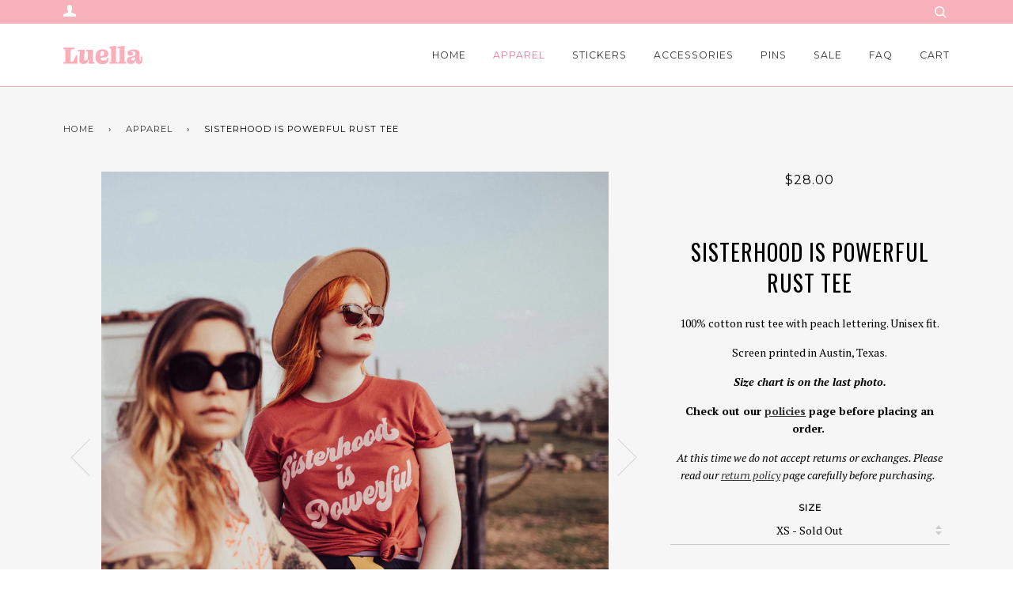

--- FILE ---
content_type: text/html; charset=utf-8
request_url: https://www.shopluella.com/collections/apparel/products/sisterhood-is-powerful-rust-tee
body_size: 17059
content:
<!doctype html>
<!--[if lt IE 7]><html class="no-js lt-ie9 lt-ie8 lt-ie7" lang="en"> <![endif]-->
<!--[if IE 7]><html class="no-js lt-ie9 lt-ie8" lang="en"> <![endif]-->
<!--[if IE 8]><html class="no-js lt-ie9" lang="en"> <![endif]-->
<!--[if IE 9 ]><html class="ie9 no-js"> <![endif]-->
<!--[if (gt IE 9)|!(IE)]><!--> <html class="no-js"> <!--<![endif]-->
<head>

  <!-- ======================= Pipeline Theme V2.4.1 ========================= -->
  <meta charset="utf-8">
  <meta http-equiv="X-UA-Compatible" content="IE=edge,chrome=1">

  

  <!-- Title and description ================================================ -->
  <title>
  Sisterhood is Powerful Rust Tee &ndash; Luella
  </title>

  
  <meta name="description" content="100% cotton rust tee with peach lettering. Unisex fit. Screen printed in Austin, Texas. Size chart is on the last photo. Check out our policies page before placing an order.  At this time we do not accept returns or exchanges. Please read our return policy page carefully before purchasing.  ">
  

  <!-- Product meta ========================================================= -->
  <!-- /snippets/social-meta-tags.liquid -->


  <meta property="og:type" content="product">
  <meta property="og:title" content="Sisterhood is Powerful Rust Tee">
  
  <meta property="og:image" content="http://www.shopluella.com/cdn/shop/products/9O5A0348_grande.jpg?v=1548817961">
  <meta property="og:image:secure_url" content="https://www.shopluella.com/cdn/shop/products/9O5A0348_grande.jpg?v=1548817961">
  
  <meta property="og:image" content="http://www.shopluella.com/cdn/shop/products/AE5BB9A4-8CF1-4167-B544-ED4313A09CBB_grande.jpg?v=1595288353">
  <meta property="og:image:secure_url" content="https://www.shopluella.com/cdn/shop/products/AE5BB9A4-8CF1-4167-B544-ED4313A09CBB_grande.jpg?v=1595288353">
  
  <meta property="og:image" content="http://www.shopluella.com/cdn/shop/products/ACS_6239_grande.jpg?v=1595288353">
  <meta property="og:image:secure_url" content="https://www.shopluella.com/cdn/shop/products/ACS_6239_grande.jpg?v=1595288353">
  
  <meta property="og:price:amount" content="28.00">
  <meta property="og:price:currency" content="USD">


  <meta property="og:description" content="100% cotton rust tee with peach lettering. Unisex fit. Screen printed in Austin, Texas. Size chart is on the last photo. Check out our policies page before placing an order.  At this time we do not accept returns or exchanges. Please read our return policy page carefully before purchasing.  ">

  <meta property="og:url" content="https://www.shopluella.com/products/sisterhood-is-powerful-rust-tee">
  <meta property="og:site_name" content="Luella">







  <meta name="twitter:card" content="product">
  <meta name="twitter:title" content="Sisterhood is Powerful Rust Tee">
  <meta name="twitter:description" content="
100% cotton rust tee with peach lettering. Unisex fit.
Screen printed in Austin, Texas.
Size chart is on the last photo.
Check out our policies page before placing an order. 
At this time we do not accept returns or exchanges. Please read our return policy page carefully before purchasing.  ">
  <meta name="twitter:image" content="https://www.shopluella.com/cdn/shop/products/9O5A0348_medium.jpg?v=1548817961">
  <meta name="twitter:image:width" content="240">
  <meta name="twitter:image:height" content="240">
  <meta name="twitter:label1" content="Price">
  
  <meta name="twitter:data1" content="$28.00 USD">
  
  <meta name="twitter:label2" content="Brand">
  <meta name="twitter:data2" content="Luella">
  



  <!-- Helpers ============================================================== -->
  <link rel="canonical" href="https://www.shopluella.com/products/sisterhood-is-powerful-rust-tee">
  <meta name="viewport" content="width=device-width,initial-scale=1">
  <meta name="theme-color" content="#333333">

  <!-- CSS ================================================================== -->
  <link href="//www.shopluella.com/cdn/shop/t/12/assets/style.scss.css?v=112568492729522555651740204341" rel="stylesheet" type="text/css" media="all" />

  <!-- Modernizr ============================================================ -->
  <script src="//www.shopluella.com/cdn/shop/t/12/assets/modernizr.min.js?v=137617515274177302221494613825" type="text/javascript"></script>

  <!-- jQuery v2.2.3 ======================================================== -->
  <script src="//www.shopluella.com/cdn/shop/t/12/assets/jquery.min.js?v=58211863146907186831494613825" type="text/javascript"></script>

  <!-- /snippets/oldIE-js.liquid -->


<!--[if lt IE 9]>
<script src="//cdnjs.cloudflare.com/ajax/libs/html5shiv/3.7.2/html5shiv.min.js" type="text/javascript"></script>
<script src="//www.shopluella.com/cdn/shop/t/12/assets/respond.min.js?v=52248677837542619231494613825" type="text/javascript"></script>
<script src="//www.shopluella.com/cdn/shop/t/12/assets/background_size_emu.js?v=20512233629963367491494613823" type="text/javascript"></script>
<link href="//www.shopluella.com/cdn/shop/t/12/assets/respond-proxy.html" id="respond-proxy" rel="respond-proxy" />
<link href="//www.shopluella.com/search?q=d153709f0f96998c3d59d493caed0b40" id="respond-redirect" rel="respond-redirect" />
<script src="//www.shopluella.com/search?q=d153709f0f96998c3d59d493caed0b40" type="text/javascript"></script>
<![endif]-->



  <script>
    var theme = {
      strings: {
        addToCart: "Add to Cart",
        soldOut: "Sold Out",
        unavailable: "Unavailable"
      },
      moneyFormat: "${{amount}}"
    }
  </script>

  
  

  <!-- /snippets/fonts.liquid -->

<script src="//www.shopluella.com/cdn/shop/t/12/assets/webfont.js?v=30949158316048555571494613825" type="text/javascript"></script>
<script type="text/javascript">
  WebFont.load({
    google: {
      families:
        
        
        ["PT+Serif:400,400italic,700,700italic:latin","Montserrat:400:latin","Oswald:400:latin"]
    },
    timeout: 5000
  });
</script>



  <!-- Header hook for plugins ============================================== -->
  <script>window.performance && window.performance.mark && window.performance.mark('shopify.content_for_header.start');</script><meta name="google-site-verification" content="47t77VKQbyxgJPrOHsZjFy58-Zewb113xmJaVJ2RHmY">
<meta name="facebook-domain-verification" content="hlthi929h0q2ybzls71oslzozal3h6">
<meta id="shopify-digital-wallet" name="shopify-digital-wallet" content="/14723156/digital_wallets/dialog">
<meta name="shopify-checkout-api-token" content="b0188332aa64552170074480713bf6ec">
<meta id="in-context-paypal-metadata" data-shop-id="14723156" data-venmo-supported="false" data-environment="production" data-locale="en_US" data-paypal-v4="true" data-currency="USD">
<link rel="alternate" type="application/json+oembed" href="https://www.shopluella.com/products/sisterhood-is-powerful-rust-tee.oembed">
<script async="async" src="/checkouts/internal/preloads.js?locale=en-US"></script>
<link rel="preconnect" href="https://shop.app" crossorigin="anonymous">
<script async="async" src="https://shop.app/checkouts/internal/preloads.js?locale=en-US&shop_id=14723156" crossorigin="anonymous"></script>
<script id="apple-pay-shop-capabilities" type="application/json">{"shopId":14723156,"countryCode":"US","currencyCode":"USD","merchantCapabilities":["supports3DS"],"merchantId":"gid:\/\/shopify\/Shop\/14723156","merchantName":"Luella","requiredBillingContactFields":["postalAddress","email"],"requiredShippingContactFields":["postalAddress","email"],"shippingType":"shipping","supportedNetworks":["visa","masterCard","amex","discover","elo","jcb"],"total":{"type":"pending","label":"Luella","amount":"1.00"},"shopifyPaymentsEnabled":true,"supportsSubscriptions":true}</script>
<script id="shopify-features" type="application/json">{"accessToken":"b0188332aa64552170074480713bf6ec","betas":["rich-media-storefront-analytics"],"domain":"www.shopluella.com","predictiveSearch":true,"shopId":14723156,"locale":"en"}</script>
<script>var Shopify = Shopify || {};
Shopify.shop = "shop-luella.myshopify.com";
Shopify.locale = "en";
Shopify.currency = {"active":"USD","rate":"1.0"};
Shopify.country = "US";
Shopify.theme = {"name":"Pipeline","id":175457356,"schema_name":"Pipeline","schema_version":"2.4.1","theme_store_id":739,"role":"main"};
Shopify.theme.handle = "null";
Shopify.theme.style = {"id":null,"handle":null};
Shopify.cdnHost = "www.shopluella.com/cdn";
Shopify.routes = Shopify.routes || {};
Shopify.routes.root = "/";</script>
<script type="module">!function(o){(o.Shopify=o.Shopify||{}).modules=!0}(window);</script>
<script>!function(o){function n(){var o=[];function n(){o.push(Array.prototype.slice.apply(arguments))}return n.q=o,n}var t=o.Shopify=o.Shopify||{};t.loadFeatures=n(),t.autoloadFeatures=n()}(window);</script>
<script>
  window.ShopifyPay = window.ShopifyPay || {};
  window.ShopifyPay.apiHost = "shop.app\/pay";
  window.ShopifyPay.redirectState = null;
</script>
<script id="shop-js-analytics" type="application/json">{"pageType":"product"}</script>
<script defer="defer" async type="module" src="//www.shopluella.com/cdn/shopifycloud/shop-js/modules/v2/client.init-shop-cart-sync_BdyHc3Nr.en.esm.js"></script>
<script defer="defer" async type="module" src="//www.shopluella.com/cdn/shopifycloud/shop-js/modules/v2/chunk.common_Daul8nwZ.esm.js"></script>
<script type="module">
  await import("//www.shopluella.com/cdn/shopifycloud/shop-js/modules/v2/client.init-shop-cart-sync_BdyHc3Nr.en.esm.js");
await import("//www.shopluella.com/cdn/shopifycloud/shop-js/modules/v2/chunk.common_Daul8nwZ.esm.js");

  window.Shopify.SignInWithShop?.initShopCartSync?.({"fedCMEnabled":true,"windoidEnabled":true});

</script>
<script>
  window.Shopify = window.Shopify || {};
  if (!window.Shopify.featureAssets) window.Shopify.featureAssets = {};
  window.Shopify.featureAssets['shop-js'] = {"shop-cart-sync":["modules/v2/client.shop-cart-sync_QYOiDySF.en.esm.js","modules/v2/chunk.common_Daul8nwZ.esm.js"],"init-fed-cm":["modules/v2/client.init-fed-cm_DchLp9rc.en.esm.js","modules/v2/chunk.common_Daul8nwZ.esm.js"],"shop-button":["modules/v2/client.shop-button_OV7bAJc5.en.esm.js","modules/v2/chunk.common_Daul8nwZ.esm.js"],"init-windoid":["modules/v2/client.init-windoid_DwxFKQ8e.en.esm.js","modules/v2/chunk.common_Daul8nwZ.esm.js"],"shop-cash-offers":["modules/v2/client.shop-cash-offers_DWtL6Bq3.en.esm.js","modules/v2/chunk.common_Daul8nwZ.esm.js","modules/v2/chunk.modal_CQq8HTM6.esm.js"],"shop-toast-manager":["modules/v2/client.shop-toast-manager_CX9r1SjA.en.esm.js","modules/v2/chunk.common_Daul8nwZ.esm.js"],"init-shop-email-lookup-coordinator":["modules/v2/client.init-shop-email-lookup-coordinator_UhKnw74l.en.esm.js","modules/v2/chunk.common_Daul8nwZ.esm.js"],"pay-button":["modules/v2/client.pay-button_DzxNnLDY.en.esm.js","modules/v2/chunk.common_Daul8nwZ.esm.js"],"avatar":["modules/v2/client.avatar_BTnouDA3.en.esm.js"],"init-shop-cart-sync":["modules/v2/client.init-shop-cart-sync_BdyHc3Nr.en.esm.js","modules/v2/chunk.common_Daul8nwZ.esm.js"],"shop-login-button":["modules/v2/client.shop-login-button_D8B466_1.en.esm.js","modules/v2/chunk.common_Daul8nwZ.esm.js","modules/v2/chunk.modal_CQq8HTM6.esm.js"],"init-customer-accounts-sign-up":["modules/v2/client.init-customer-accounts-sign-up_C8fpPm4i.en.esm.js","modules/v2/client.shop-login-button_D8B466_1.en.esm.js","modules/v2/chunk.common_Daul8nwZ.esm.js","modules/v2/chunk.modal_CQq8HTM6.esm.js"],"init-shop-for-new-customer-accounts":["modules/v2/client.init-shop-for-new-customer-accounts_CVTO0Ztu.en.esm.js","modules/v2/client.shop-login-button_D8B466_1.en.esm.js","modules/v2/chunk.common_Daul8nwZ.esm.js","modules/v2/chunk.modal_CQq8HTM6.esm.js"],"init-customer-accounts":["modules/v2/client.init-customer-accounts_dRgKMfrE.en.esm.js","modules/v2/client.shop-login-button_D8B466_1.en.esm.js","modules/v2/chunk.common_Daul8nwZ.esm.js","modules/v2/chunk.modal_CQq8HTM6.esm.js"],"shop-follow-button":["modules/v2/client.shop-follow-button_CkZpjEct.en.esm.js","modules/v2/chunk.common_Daul8nwZ.esm.js","modules/v2/chunk.modal_CQq8HTM6.esm.js"],"lead-capture":["modules/v2/client.lead-capture_BntHBhfp.en.esm.js","modules/v2/chunk.common_Daul8nwZ.esm.js","modules/v2/chunk.modal_CQq8HTM6.esm.js"],"checkout-modal":["modules/v2/client.checkout-modal_CfxcYbTm.en.esm.js","modules/v2/chunk.common_Daul8nwZ.esm.js","modules/v2/chunk.modal_CQq8HTM6.esm.js"],"shop-login":["modules/v2/client.shop-login_Da4GZ2H6.en.esm.js","modules/v2/chunk.common_Daul8nwZ.esm.js","modules/v2/chunk.modal_CQq8HTM6.esm.js"],"payment-terms":["modules/v2/client.payment-terms_MV4M3zvL.en.esm.js","modules/v2/chunk.common_Daul8nwZ.esm.js","modules/v2/chunk.modal_CQq8HTM6.esm.js"]};
</script>
<script>(function() {
  var isLoaded = false;
  function asyncLoad() {
    if (isLoaded) return;
    isLoaded = true;
    var urls = ["https:\/\/chimpstatic.com\/mcjs-connected\/js\/users\/381afb287b0382980a25a188e\/8d9e97bc138951c14ecc66b64.js?shop=shop-luella.myshopify.com","https:\/\/cdn.nfcube.com\/instafeed-b61d50c313719dc1b2a02802e76e8ab5.js?shop=shop-luella.myshopify.com"];
    for (var i = 0; i < urls.length; i++) {
      var s = document.createElement('script');
      s.type = 'text/javascript';
      s.async = true;
      s.src = urls[i];
      var x = document.getElementsByTagName('script')[0];
      x.parentNode.insertBefore(s, x);
    }
  };
  if(window.attachEvent) {
    window.attachEvent('onload', asyncLoad);
  } else {
    window.addEventListener('load', asyncLoad, false);
  }
})();</script>
<script id="__st">var __st={"a":14723156,"offset":-21600,"reqid":"1516da7d-b8bc-42a0-965e-642eba2b5001-1769031852","pageurl":"www.shopluella.com\/collections\/apparel\/products\/sisterhood-is-powerful-rust-tee","u":"8e3ffc93ea86","p":"product","rtyp":"product","rid":1382316146773};</script>
<script>window.ShopifyPaypalV4VisibilityTracking = true;</script>
<script id="captcha-bootstrap">!function(){'use strict';const t='contact',e='account',n='new_comment',o=[[t,t],['blogs',n],['comments',n],[t,'customer']],c=[[e,'customer_login'],[e,'guest_login'],[e,'recover_customer_password'],[e,'create_customer']],r=t=>t.map((([t,e])=>`form[action*='/${t}']:not([data-nocaptcha='true']) input[name='form_type'][value='${e}']`)).join(','),a=t=>()=>t?[...document.querySelectorAll(t)].map((t=>t.form)):[];function s(){const t=[...o],e=r(t);return a(e)}const i='password',u='form_key',d=['recaptcha-v3-token','g-recaptcha-response','h-captcha-response',i],f=()=>{try{return window.sessionStorage}catch{return}},m='__shopify_v',_=t=>t.elements[u];function p(t,e,n=!1){try{const o=window.sessionStorage,c=JSON.parse(o.getItem(e)),{data:r}=function(t){const{data:e,action:n}=t;return t[m]||n?{data:e,action:n}:{data:t,action:n}}(c);for(const[e,n]of Object.entries(r))t.elements[e]&&(t.elements[e].value=n);n&&o.removeItem(e)}catch(o){console.error('form repopulation failed',{error:o})}}const l='form_type',E='cptcha';function T(t){t.dataset[E]=!0}const w=window,h=w.document,L='Shopify',v='ce_forms',y='captcha';let A=!1;((t,e)=>{const n=(g='f06e6c50-85a8-45c8-87d0-21a2b65856fe',I='https://cdn.shopify.com/shopifycloud/storefront-forms-hcaptcha/ce_storefront_forms_captcha_hcaptcha.v1.5.2.iife.js',D={infoText:'Protected by hCaptcha',privacyText:'Privacy',termsText:'Terms'},(t,e,n)=>{const o=w[L][v],c=o.bindForm;if(c)return c(t,g,e,D).then(n);var r;o.q.push([[t,g,e,D],n]),r=I,A||(h.body.append(Object.assign(h.createElement('script'),{id:'captcha-provider',async:!0,src:r})),A=!0)});var g,I,D;w[L]=w[L]||{},w[L][v]=w[L][v]||{},w[L][v].q=[],w[L][y]=w[L][y]||{},w[L][y].protect=function(t,e){n(t,void 0,e),T(t)},Object.freeze(w[L][y]),function(t,e,n,w,h,L){const[v,y,A,g]=function(t,e,n){const i=e?o:[],u=t?c:[],d=[...i,...u],f=r(d),m=r(i),_=r(d.filter((([t,e])=>n.includes(e))));return[a(f),a(m),a(_),s()]}(w,h,L),I=t=>{const e=t.target;return e instanceof HTMLFormElement?e:e&&e.form},D=t=>v().includes(t);t.addEventListener('submit',(t=>{const e=I(t);if(!e)return;const n=D(e)&&!e.dataset.hcaptchaBound&&!e.dataset.recaptchaBound,o=_(e),c=g().includes(e)&&(!o||!o.value);(n||c)&&t.preventDefault(),c&&!n&&(function(t){try{if(!f())return;!function(t){const e=f();if(!e)return;const n=_(t);if(!n)return;const o=n.value;o&&e.removeItem(o)}(t);const e=Array.from(Array(32),(()=>Math.random().toString(36)[2])).join('');!function(t,e){_(t)||t.append(Object.assign(document.createElement('input'),{type:'hidden',name:u})),t.elements[u].value=e}(t,e),function(t,e){const n=f();if(!n)return;const o=[...t.querySelectorAll(`input[type='${i}']`)].map((({name:t})=>t)),c=[...d,...o],r={};for(const[a,s]of new FormData(t).entries())c.includes(a)||(r[a]=s);n.setItem(e,JSON.stringify({[m]:1,action:t.action,data:r}))}(t,e)}catch(e){console.error('failed to persist form',e)}}(e),e.submit())}));const S=(t,e)=>{t&&!t.dataset[E]&&(n(t,e.some((e=>e===t))),T(t))};for(const o of['focusin','change'])t.addEventListener(o,(t=>{const e=I(t);D(e)&&S(e,y())}));const B=e.get('form_key'),M=e.get(l),P=B&&M;t.addEventListener('DOMContentLoaded',(()=>{const t=y();if(P)for(const e of t)e.elements[l].value===M&&p(e,B);[...new Set([...A(),...v().filter((t=>'true'===t.dataset.shopifyCaptcha))])].forEach((e=>S(e,t)))}))}(h,new URLSearchParams(w.location.search),n,t,e,['guest_login'])})(!0,!0)}();</script>
<script integrity="sha256-4kQ18oKyAcykRKYeNunJcIwy7WH5gtpwJnB7kiuLZ1E=" data-source-attribution="shopify.loadfeatures" defer="defer" src="//www.shopluella.com/cdn/shopifycloud/storefront/assets/storefront/load_feature-a0a9edcb.js" crossorigin="anonymous"></script>
<script crossorigin="anonymous" defer="defer" src="//www.shopluella.com/cdn/shopifycloud/storefront/assets/shopify_pay/storefront-65b4c6d7.js?v=20250812"></script>
<script data-source-attribution="shopify.dynamic_checkout.dynamic.init">var Shopify=Shopify||{};Shopify.PaymentButton=Shopify.PaymentButton||{isStorefrontPortableWallets:!0,init:function(){window.Shopify.PaymentButton.init=function(){};var t=document.createElement("script");t.src="https://www.shopluella.com/cdn/shopifycloud/portable-wallets/latest/portable-wallets.en.js",t.type="module",document.head.appendChild(t)}};
</script>
<script data-source-attribution="shopify.dynamic_checkout.buyer_consent">
  function portableWalletsHideBuyerConsent(e){var t=document.getElementById("shopify-buyer-consent"),n=document.getElementById("shopify-subscription-policy-button");t&&n&&(t.classList.add("hidden"),t.setAttribute("aria-hidden","true"),n.removeEventListener("click",e))}function portableWalletsShowBuyerConsent(e){var t=document.getElementById("shopify-buyer-consent"),n=document.getElementById("shopify-subscription-policy-button");t&&n&&(t.classList.remove("hidden"),t.removeAttribute("aria-hidden"),n.addEventListener("click",e))}window.Shopify?.PaymentButton&&(window.Shopify.PaymentButton.hideBuyerConsent=portableWalletsHideBuyerConsent,window.Shopify.PaymentButton.showBuyerConsent=portableWalletsShowBuyerConsent);
</script>
<script data-source-attribution="shopify.dynamic_checkout.cart.bootstrap">document.addEventListener("DOMContentLoaded",(function(){function t(){return document.querySelector("shopify-accelerated-checkout-cart, shopify-accelerated-checkout")}if(t())Shopify.PaymentButton.init();else{new MutationObserver((function(e,n){t()&&(Shopify.PaymentButton.init(),n.disconnect())})).observe(document.body,{childList:!0,subtree:!0})}}));
</script>
<link id="shopify-accelerated-checkout-styles" rel="stylesheet" media="screen" href="https://www.shopluella.com/cdn/shopifycloud/portable-wallets/latest/accelerated-checkout-backwards-compat.css" crossorigin="anonymous">
<style id="shopify-accelerated-checkout-cart">
        #shopify-buyer-consent {
  margin-top: 1em;
  display: inline-block;
  width: 100%;
}

#shopify-buyer-consent.hidden {
  display: none;
}

#shopify-subscription-policy-button {
  background: none;
  border: none;
  padding: 0;
  text-decoration: underline;
  font-size: inherit;
  cursor: pointer;
}

#shopify-subscription-policy-button::before {
  box-shadow: none;
}

      </style>

<script>window.performance && window.performance.mark && window.performance.mark('shopify.content_for_header.end');</script>
<link href="https://monorail-edge.shopifysvc.com" rel="dns-prefetch">
<script>(function(){if ("sendBeacon" in navigator && "performance" in window) {try {var session_token_from_headers = performance.getEntriesByType('navigation')[0].serverTiming.find(x => x.name == '_s').description;} catch {var session_token_from_headers = undefined;}var session_cookie_matches = document.cookie.match(/_shopify_s=([^;]*)/);var session_token_from_cookie = session_cookie_matches && session_cookie_matches.length === 2 ? session_cookie_matches[1] : "";var session_token = session_token_from_headers || session_token_from_cookie || "";function handle_abandonment_event(e) {var entries = performance.getEntries().filter(function(entry) {return /monorail-edge.shopifysvc.com/.test(entry.name);});if (!window.abandonment_tracked && entries.length === 0) {window.abandonment_tracked = true;var currentMs = Date.now();var navigation_start = performance.timing.navigationStart;var payload = {shop_id: 14723156,url: window.location.href,navigation_start,duration: currentMs - navigation_start,session_token,page_type: "product"};window.navigator.sendBeacon("https://monorail-edge.shopifysvc.com/v1/produce", JSON.stringify({schema_id: "online_store_buyer_site_abandonment/1.1",payload: payload,metadata: {event_created_at_ms: currentMs,event_sent_at_ms: currentMs}}));}}window.addEventListener('pagehide', handle_abandonment_event);}}());</script>
<script id="web-pixels-manager-setup">(function e(e,d,r,n,o){if(void 0===o&&(o={}),!Boolean(null===(a=null===(i=window.Shopify)||void 0===i?void 0:i.analytics)||void 0===a?void 0:a.replayQueue)){var i,a;window.Shopify=window.Shopify||{};var t=window.Shopify;t.analytics=t.analytics||{};var s=t.analytics;s.replayQueue=[],s.publish=function(e,d,r){return s.replayQueue.push([e,d,r]),!0};try{self.performance.mark("wpm:start")}catch(e){}var l=function(){var e={modern:/Edge?\/(1{2}[4-9]|1[2-9]\d|[2-9]\d{2}|\d{4,})\.\d+(\.\d+|)|Firefox\/(1{2}[4-9]|1[2-9]\d|[2-9]\d{2}|\d{4,})\.\d+(\.\d+|)|Chrom(ium|e)\/(9{2}|\d{3,})\.\d+(\.\d+|)|(Maci|X1{2}).+ Version\/(15\.\d+|(1[6-9]|[2-9]\d|\d{3,})\.\d+)([,.]\d+|)( \(\w+\)|)( Mobile\/\w+|) Safari\/|Chrome.+OPR\/(9{2}|\d{3,})\.\d+\.\d+|(CPU[ +]OS|iPhone[ +]OS|CPU[ +]iPhone|CPU IPhone OS|CPU iPad OS)[ +]+(15[._]\d+|(1[6-9]|[2-9]\d|\d{3,})[._]\d+)([._]\d+|)|Android:?[ /-](13[3-9]|1[4-9]\d|[2-9]\d{2}|\d{4,})(\.\d+|)(\.\d+|)|Android.+Firefox\/(13[5-9]|1[4-9]\d|[2-9]\d{2}|\d{4,})\.\d+(\.\d+|)|Android.+Chrom(ium|e)\/(13[3-9]|1[4-9]\d|[2-9]\d{2}|\d{4,})\.\d+(\.\d+|)|SamsungBrowser\/([2-9]\d|\d{3,})\.\d+/,legacy:/Edge?\/(1[6-9]|[2-9]\d|\d{3,})\.\d+(\.\d+|)|Firefox\/(5[4-9]|[6-9]\d|\d{3,})\.\d+(\.\d+|)|Chrom(ium|e)\/(5[1-9]|[6-9]\d|\d{3,})\.\d+(\.\d+|)([\d.]+$|.*Safari\/(?![\d.]+ Edge\/[\d.]+$))|(Maci|X1{2}).+ Version\/(10\.\d+|(1[1-9]|[2-9]\d|\d{3,})\.\d+)([,.]\d+|)( \(\w+\)|)( Mobile\/\w+|) Safari\/|Chrome.+OPR\/(3[89]|[4-9]\d|\d{3,})\.\d+\.\d+|(CPU[ +]OS|iPhone[ +]OS|CPU[ +]iPhone|CPU IPhone OS|CPU iPad OS)[ +]+(10[._]\d+|(1[1-9]|[2-9]\d|\d{3,})[._]\d+)([._]\d+|)|Android:?[ /-](13[3-9]|1[4-9]\d|[2-9]\d{2}|\d{4,})(\.\d+|)(\.\d+|)|Mobile Safari.+OPR\/([89]\d|\d{3,})\.\d+\.\d+|Android.+Firefox\/(13[5-9]|1[4-9]\d|[2-9]\d{2}|\d{4,})\.\d+(\.\d+|)|Android.+Chrom(ium|e)\/(13[3-9]|1[4-9]\d|[2-9]\d{2}|\d{4,})\.\d+(\.\d+|)|Android.+(UC? ?Browser|UCWEB|U3)[ /]?(15\.([5-9]|\d{2,})|(1[6-9]|[2-9]\d|\d{3,})\.\d+)\.\d+|SamsungBrowser\/(5\.\d+|([6-9]|\d{2,})\.\d+)|Android.+MQ{2}Browser\/(14(\.(9|\d{2,})|)|(1[5-9]|[2-9]\d|\d{3,})(\.\d+|))(\.\d+|)|K[Aa][Ii]OS\/(3\.\d+|([4-9]|\d{2,})\.\d+)(\.\d+|)/},d=e.modern,r=e.legacy,n=navigator.userAgent;return n.match(d)?"modern":n.match(r)?"legacy":"unknown"}(),u="modern"===l?"modern":"legacy",c=(null!=n?n:{modern:"",legacy:""})[u],f=function(e){return[e.baseUrl,"/wpm","/b",e.hashVersion,"modern"===e.buildTarget?"m":"l",".js"].join("")}({baseUrl:d,hashVersion:r,buildTarget:u}),m=function(e){var d=e.version,r=e.bundleTarget,n=e.surface,o=e.pageUrl,i=e.monorailEndpoint;return{emit:function(e){var a=e.status,t=e.errorMsg,s=(new Date).getTime(),l=JSON.stringify({metadata:{event_sent_at_ms:s},events:[{schema_id:"web_pixels_manager_load/3.1",payload:{version:d,bundle_target:r,page_url:o,status:a,surface:n,error_msg:t},metadata:{event_created_at_ms:s}}]});if(!i)return console&&console.warn&&console.warn("[Web Pixels Manager] No Monorail endpoint provided, skipping logging."),!1;try{return self.navigator.sendBeacon.bind(self.navigator)(i,l)}catch(e){}var u=new XMLHttpRequest;try{return u.open("POST",i,!0),u.setRequestHeader("Content-Type","text/plain"),u.send(l),!0}catch(e){return console&&console.warn&&console.warn("[Web Pixels Manager] Got an unhandled error while logging to Monorail."),!1}}}}({version:r,bundleTarget:l,surface:e.surface,pageUrl:self.location.href,monorailEndpoint:e.monorailEndpoint});try{o.browserTarget=l,function(e){var d=e.src,r=e.async,n=void 0===r||r,o=e.onload,i=e.onerror,a=e.sri,t=e.scriptDataAttributes,s=void 0===t?{}:t,l=document.createElement("script"),u=document.querySelector("head"),c=document.querySelector("body");if(l.async=n,l.src=d,a&&(l.integrity=a,l.crossOrigin="anonymous"),s)for(var f in s)if(Object.prototype.hasOwnProperty.call(s,f))try{l.dataset[f]=s[f]}catch(e){}if(o&&l.addEventListener("load",o),i&&l.addEventListener("error",i),u)u.appendChild(l);else{if(!c)throw new Error("Did not find a head or body element to append the script");c.appendChild(l)}}({src:f,async:!0,onload:function(){if(!function(){var e,d;return Boolean(null===(d=null===(e=window.Shopify)||void 0===e?void 0:e.analytics)||void 0===d?void 0:d.initialized)}()){var d=window.webPixelsManager.init(e)||void 0;if(d){var r=window.Shopify.analytics;r.replayQueue.forEach((function(e){var r=e[0],n=e[1],o=e[2];d.publishCustomEvent(r,n,o)})),r.replayQueue=[],r.publish=d.publishCustomEvent,r.visitor=d.visitor,r.initialized=!0}}},onerror:function(){return m.emit({status:"failed",errorMsg:"".concat(f," has failed to load")})},sri:function(e){var d=/^sha384-[A-Za-z0-9+/=]+$/;return"string"==typeof e&&d.test(e)}(c)?c:"",scriptDataAttributes:o}),m.emit({status:"loading"})}catch(e){m.emit({status:"failed",errorMsg:(null==e?void 0:e.message)||"Unknown error"})}}})({shopId: 14723156,storefrontBaseUrl: "https://www.shopluella.com",extensionsBaseUrl: "https://extensions.shopifycdn.com/cdn/shopifycloud/web-pixels-manager",monorailEndpoint: "https://monorail-edge.shopifysvc.com/unstable/produce_batch",surface: "storefront-renderer",enabledBetaFlags: ["2dca8a86"],webPixelsConfigList: [{"id":"441155756","configuration":"{\"config\":\"{\\\"pixel_id\\\":\\\"AW-784964966\\\",\\\"target_country\\\":\\\"US\\\",\\\"gtag_events\\\":[{\\\"type\\\":\\\"search\\\",\\\"action_label\\\":\\\"AW-784964966\\\/nqThCLWf2YoBEOa6pvYC\\\"},{\\\"type\\\":\\\"begin_checkout\\\",\\\"action_label\\\":\\\"AW-784964966\\\/gBxpCPCe2YoBEOa6pvYC\\\"},{\\\"type\\\":\\\"view_item\\\",\\\"action_label\\\":[\\\"AW-784964966\\\/KVGcCOqe2YoBEOa6pvYC\\\",\\\"MC-C6R9DZ44JK\\\"]},{\\\"type\\\":\\\"purchase\\\",\\\"action_label\\\":[\\\"AW-784964966\\\/622cCOee2YoBEOa6pvYC\\\",\\\"MC-C6R9DZ44JK\\\"]},{\\\"type\\\":\\\"page_view\\\",\\\"action_label\\\":[\\\"AW-784964966\\\/ocRbCOSe2YoBEOa6pvYC\\\",\\\"MC-C6R9DZ44JK\\\"]},{\\\"type\\\":\\\"add_payment_info\\\",\\\"action_label\\\":\\\"AW-784964966\\\/eK1NCLif2YoBEOa6pvYC\\\"},{\\\"type\\\":\\\"add_to_cart\\\",\\\"action_label\\\":\\\"AW-784964966\\\/yr_oCO2e2YoBEOa6pvYC\\\"}],\\\"enable_monitoring_mode\\\":false}\"}","eventPayloadVersion":"v1","runtimeContext":"OPEN","scriptVersion":"b2a88bafab3e21179ed38636efcd8a93","type":"APP","apiClientId":1780363,"privacyPurposes":[],"dataSharingAdjustments":{"protectedCustomerApprovalScopes":["read_customer_address","read_customer_email","read_customer_name","read_customer_personal_data","read_customer_phone"]}},{"id":"185663660","configuration":"{\"pixel_id\":\"255437331589849\",\"pixel_type\":\"facebook_pixel\",\"metaapp_system_user_token\":\"-\"}","eventPayloadVersion":"v1","runtimeContext":"OPEN","scriptVersion":"ca16bc87fe92b6042fbaa3acc2fbdaa6","type":"APP","apiClientId":2329312,"privacyPurposes":["ANALYTICS","MARKETING","SALE_OF_DATA"],"dataSharingAdjustments":{"protectedCustomerApprovalScopes":["read_customer_address","read_customer_email","read_customer_name","read_customer_personal_data","read_customer_phone"]}},{"id":"shopify-app-pixel","configuration":"{}","eventPayloadVersion":"v1","runtimeContext":"STRICT","scriptVersion":"0450","apiClientId":"shopify-pixel","type":"APP","privacyPurposes":["ANALYTICS","MARKETING"]},{"id":"shopify-custom-pixel","eventPayloadVersion":"v1","runtimeContext":"LAX","scriptVersion":"0450","apiClientId":"shopify-pixel","type":"CUSTOM","privacyPurposes":["ANALYTICS","MARKETING"]}],isMerchantRequest: false,initData: {"shop":{"name":"Luella","paymentSettings":{"currencyCode":"USD"},"myshopifyDomain":"shop-luella.myshopify.com","countryCode":"US","storefrontUrl":"https:\/\/www.shopluella.com"},"customer":null,"cart":null,"checkout":null,"productVariants":[{"price":{"amount":28.0,"currencyCode":"USD"},"product":{"title":"Sisterhood is Powerful Rust Tee","vendor":"Luella","id":"1382316146773","untranslatedTitle":"Sisterhood is Powerful Rust Tee","url":"\/products\/sisterhood-is-powerful-rust-tee","type":"Shirts"},"id":"12690698305621","image":{"src":"\/\/www.shopluella.com\/cdn\/shop\/products\/9O5A0348.jpg?v=1548817961"},"sku":"SIPXS","title":"XS","untranslatedTitle":"XS"},{"price":{"amount":28.0,"currencyCode":"USD"},"product":{"title":"Sisterhood is Powerful Rust Tee","vendor":"Luella","id":"1382316146773","untranslatedTitle":"Sisterhood is Powerful Rust Tee","url":"\/products\/sisterhood-is-powerful-rust-tee","type":"Shirts"},"id":"12690698338389","image":{"src":"\/\/www.shopluella.com\/cdn\/shop\/products\/9O5A0348.jpg?v=1548817961"},"sku":"SIPS","title":"Small","untranslatedTitle":"Small"},{"price":{"amount":28.0,"currencyCode":"USD"},"product":{"title":"Sisterhood is Powerful Rust Tee","vendor":"Luella","id":"1382316146773","untranslatedTitle":"Sisterhood is Powerful Rust Tee","url":"\/products\/sisterhood-is-powerful-rust-tee","type":"Shirts"},"id":"12690698371157","image":{"src":"\/\/www.shopluella.com\/cdn\/shop\/products\/9O5A0348.jpg?v=1548817961"},"sku":"SIPM","title":"Medium","untranslatedTitle":"Medium"},{"price":{"amount":28.0,"currencyCode":"USD"},"product":{"title":"Sisterhood is Powerful Rust Tee","vendor":"Luella","id":"1382316146773","untranslatedTitle":"Sisterhood is Powerful Rust Tee","url":"\/products\/sisterhood-is-powerful-rust-tee","type":"Shirts"},"id":"12690698403925","image":{"src":"\/\/www.shopluella.com\/cdn\/shop\/products\/9O5A0348.jpg?v=1548817961"},"sku":"SIPL","title":"Large","untranslatedTitle":"Large"},{"price":{"amount":28.0,"currencyCode":"USD"},"product":{"title":"Sisterhood is Powerful Rust Tee","vendor":"Luella","id":"1382316146773","untranslatedTitle":"Sisterhood is Powerful Rust Tee","url":"\/products\/sisterhood-is-powerful-rust-tee","type":"Shirts"},"id":"12690698436693","image":{"src":"\/\/www.shopluella.com\/cdn\/shop\/products\/9O5A0348.jpg?v=1548817961"},"sku":"SIPXL","title":"XL","untranslatedTitle":"XL"},{"price":{"amount":28.0,"currencyCode":"USD"},"product":{"title":"Sisterhood is Powerful Rust Tee","vendor":"Luella","id":"1382316146773","untranslatedTitle":"Sisterhood is Powerful Rust Tee","url":"\/products\/sisterhood-is-powerful-rust-tee","type":"Shirts"},"id":"12690698469461","image":{"src":"\/\/www.shopluella.com\/cdn\/shop\/products\/9O5A0348.jpg?v=1548817961"},"sku":"SIP2XL","title":"2XL","untranslatedTitle":"2XL"},{"price":{"amount":28.0,"currencyCode":"USD"},"product":{"title":"Sisterhood is Powerful Rust Tee","vendor":"Luella","id":"1382316146773","untranslatedTitle":"Sisterhood is Powerful Rust Tee","url":"\/products\/sisterhood-is-powerful-rust-tee","type":"Shirts"},"id":"12690698502229","image":{"src":"\/\/www.shopluella.com\/cdn\/shop\/products\/9O5A0348.jpg?v=1548817961"},"sku":"SIP3XL","title":"3XL","untranslatedTitle":"3XL"}],"purchasingCompany":null},},"https://www.shopluella.com/cdn","fcfee988w5aeb613cpc8e4bc33m6693e112",{"modern":"","legacy":""},{"shopId":"14723156","storefrontBaseUrl":"https:\/\/www.shopluella.com","extensionBaseUrl":"https:\/\/extensions.shopifycdn.com\/cdn\/shopifycloud\/web-pixels-manager","surface":"storefront-renderer","enabledBetaFlags":"[\"2dca8a86\"]","isMerchantRequest":"false","hashVersion":"fcfee988w5aeb613cpc8e4bc33m6693e112","publish":"custom","events":"[[\"page_viewed\",{}],[\"product_viewed\",{\"productVariant\":{\"price\":{\"amount\":28.0,\"currencyCode\":\"USD\"},\"product\":{\"title\":\"Sisterhood is Powerful Rust Tee\",\"vendor\":\"Luella\",\"id\":\"1382316146773\",\"untranslatedTitle\":\"Sisterhood is Powerful Rust Tee\",\"url\":\"\/products\/sisterhood-is-powerful-rust-tee\",\"type\":\"Shirts\"},\"id\":\"12690698305621\",\"image\":{\"src\":\"\/\/www.shopluella.com\/cdn\/shop\/products\/9O5A0348.jpg?v=1548817961\"},\"sku\":\"SIPXS\",\"title\":\"XS\",\"untranslatedTitle\":\"XS\"}}]]"});</script><script>
  window.ShopifyAnalytics = window.ShopifyAnalytics || {};
  window.ShopifyAnalytics.meta = window.ShopifyAnalytics.meta || {};
  window.ShopifyAnalytics.meta.currency = 'USD';
  var meta = {"product":{"id":1382316146773,"gid":"gid:\/\/shopify\/Product\/1382316146773","vendor":"Luella","type":"Shirts","handle":"sisterhood-is-powerful-rust-tee","variants":[{"id":12690698305621,"price":2800,"name":"Sisterhood is Powerful Rust Tee - XS","public_title":"XS","sku":"SIPXS"},{"id":12690698338389,"price":2800,"name":"Sisterhood is Powerful Rust Tee - Small","public_title":"Small","sku":"SIPS"},{"id":12690698371157,"price":2800,"name":"Sisterhood is Powerful Rust Tee - Medium","public_title":"Medium","sku":"SIPM"},{"id":12690698403925,"price":2800,"name":"Sisterhood is Powerful Rust Tee - Large","public_title":"Large","sku":"SIPL"},{"id":12690698436693,"price":2800,"name":"Sisterhood is Powerful Rust Tee - XL","public_title":"XL","sku":"SIPXL"},{"id":12690698469461,"price":2800,"name":"Sisterhood is Powerful Rust Tee - 2XL","public_title":"2XL","sku":"SIP2XL"},{"id":12690698502229,"price":2800,"name":"Sisterhood is Powerful Rust Tee - 3XL","public_title":"3XL","sku":"SIP3XL"}],"remote":false},"page":{"pageType":"product","resourceType":"product","resourceId":1382316146773,"requestId":"1516da7d-b8bc-42a0-965e-642eba2b5001-1769031852"}};
  for (var attr in meta) {
    window.ShopifyAnalytics.meta[attr] = meta[attr];
  }
</script>
<script class="analytics">
  (function () {
    var customDocumentWrite = function(content) {
      var jquery = null;

      if (window.jQuery) {
        jquery = window.jQuery;
      } else if (window.Checkout && window.Checkout.$) {
        jquery = window.Checkout.$;
      }

      if (jquery) {
        jquery('body').append(content);
      }
    };

    var hasLoggedConversion = function(token) {
      if (token) {
        return document.cookie.indexOf('loggedConversion=' + token) !== -1;
      }
      return false;
    }

    var setCookieIfConversion = function(token) {
      if (token) {
        var twoMonthsFromNow = new Date(Date.now());
        twoMonthsFromNow.setMonth(twoMonthsFromNow.getMonth() + 2);

        document.cookie = 'loggedConversion=' + token + '; expires=' + twoMonthsFromNow;
      }
    }

    var trekkie = window.ShopifyAnalytics.lib = window.trekkie = window.trekkie || [];
    if (trekkie.integrations) {
      return;
    }
    trekkie.methods = [
      'identify',
      'page',
      'ready',
      'track',
      'trackForm',
      'trackLink'
    ];
    trekkie.factory = function(method) {
      return function() {
        var args = Array.prototype.slice.call(arguments);
        args.unshift(method);
        trekkie.push(args);
        return trekkie;
      };
    };
    for (var i = 0; i < trekkie.methods.length; i++) {
      var key = trekkie.methods[i];
      trekkie[key] = trekkie.factory(key);
    }
    trekkie.load = function(config) {
      trekkie.config = config || {};
      trekkie.config.initialDocumentCookie = document.cookie;
      var first = document.getElementsByTagName('script')[0];
      var script = document.createElement('script');
      script.type = 'text/javascript';
      script.onerror = function(e) {
        var scriptFallback = document.createElement('script');
        scriptFallback.type = 'text/javascript';
        scriptFallback.onerror = function(error) {
                var Monorail = {
      produce: function produce(monorailDomain, schemaId, payload) {
        var currentMs = new Date().getTime();
        var event = {
          schema_id: schemaId,
          payload: payload,
          metadata: {
            event_created_at_ms: currentMs,
            event_sent_at_ms: currentMs
          }
        };
        return Monorail.sendRequest("https://" + monorailDomain + "/v1/produce", JSON.stringify(event));
      },
      sendRequest: function sendRequest(endpointUrl, payload) {
        // Try the sendBeacon API
        if (window && window.navigator && typeof window.navigator.sendBeacon === 'function' && typeof window.Blob === 'function' && !Monorail.isIos12()) {
          var blobData = new window.Blob([payload], {
            type: 'text/plain'
          });

          if (window.navigator.sendBeacon(endpointUrl, blobData)) {
            return true;
          } // sendBeacon was not successful

        } // XHR beacon

        var xhr = new XMLHttpRequest();

        try {
          xhr.open('POST', endpointUrl);
          xhr.setRequestHeader('Content-Type', 'text/plain');
          xhr.send(payload);
        } catch (e) {
          console.log(e);
        }

        return false;
      },
      isIos12: function isIos12() {
        return window.navigator.userAgent.lastIndexOf('iPhone; CPU iPhone OS 12_') !== -1 || window.navigator.userAgent.lastIndexOf('iPad; CPU OS 12_') !== -1;
      }
    };
    Monorail.produce('monorail-edge.shopifysvc.com',
      'trekkie_storefront_load_errors/1.1',
      {shop_id: 14723156,
      theme_id: 175457356,
      app_name: "storefront",
      context_url: window.location.href,
      source_url: "//www.shopluella.com/cdn/s/trekkie.storefront.cd680fe47e6c39ca5d5df5f0a32d569bc48c0f27.min.js"});

        };
        scriptFallback.async = true;
        scriptFallback.src = '//www.shopluella.com/cdn/s/trekkie.storefront.cd680fe47e6c39ca5d5df5f0a32d569bc48c0f27.min.js';
        first.parentNode.insertBefore(scriptFallback, first);
      };
      script.async = true;
      script.src = '//www.shopluella.com/cdn/s/trekkie.storefront.cd680fe47e6c39ca5d5df5f0a32d569bc48c0f27.min.js';
      first.parentNode.insertBefore(script, first);
    };
    trekkie.load(
      {"Trekkie":{"appName":"storefront","development":false,"defaultAttributes":{"shopId":14723156,"isMerchantRequest":null,"themeId":175457356,"themeCityHash":"8151216937305808261","contentLanguage":"en","currency":"USD","eventMetadataId":"8861519f-e712-4a3d-9fc5-6bb64cd94df6"},"isServerSideCookieWritingEnabled":true,"monorailRegion":"shop_domain","enabledBetaFlags":["65f19447"]},"Session Attribution":{},"S2S":{"facebookCapiEnabled":false,"source":"trekkie-storefront-renderer","apiClientId":580111}}
    );

    var loaded = false;
    trekkie.ready(function() {
      if (loaded) return;
      loaded = true;

      window.ShopifyAnalytics.lib = window.trekkie;

      var originalDocumentWrite = document.write;
      document.write = customDocumentWrite;
      try { window.ShopifyAnalytics.merchantGoogleAnalytics.call(this); } catch(error) {};
      document.write = originalDocumentWrite;

      window.ShopifyAnalytics.lib.page(null,{"pageType":"product","resourceType":"product","resourceId":1382316146773,"requestId":"1516da7d-b8bc-42a0-965e-642eba2b5001-1769031852","shopifyEmitted":true});

      var match = window.location.pathname.match(/checkouts\/(.+)\/(thank_you|post_purchase)/)
      var token = match? match[1]: undefined;
      if (!hasLoggedConversion(token)) {
        setCookieIfConversion(token);
        window.ShopifyAnalytics.lib.track("Viewed Product",{"currency":"USD","variantId":12690698305621,"productId":1382316146773,"productGid":"gid:\/\/shopify\/Product\/1382316146773","name":"Sisterhood is Powerful Rust Tee - XS","price":"28.00","sku":"SIPXS","brand":"Luella","variant":"XS","category":"Shirts","nonInteraction":true,"remote":false},undefined,undefined,{"shopifyEmitted":true});
      window.ShopifyAnalytics.lib.track("monorail:\/\/trekkie_storefront_viewed_product\/1.1",{"currency":"USD","variantId":12690698305621,"productId":1382316146773,"productGid":"gid:\/\/shopify\/Product\/1382316146773","name":"Sisterhood is Powerful Rust Tee - XS","price":"28.00","sku":"SIPXS","brand":"Luella","variant":"XS","category":"Shirts","nonInteraction":true,"remote":false,"referer":"https:\/\/www.shopluella.com\/collections\/apparel\/products\/sisterhood-is-powerful-rust-tee"});
      }
    });


        var eventsListenerScript = document.createElement('script');
        eventsListenerScript.async = true;
        eventsListenerScript.src = "//www.shopluella.com/cdn/shopifycloud/storefront/assets/shop_events_listener-3da45d37.js";
        document.getElementsByTagName('head')[0].appendChild(eventsListenerScript);

})();</script>
<script
  defer
  src="https://www.shopluella.com/cdn/shopifycloud/perf-kit/shopify-perf-kit-3.0.4.min.js"
  data-application="storefront-renderer"
  data-shop-id="14723156"
  data-render-region="gcp-us-central1"
  data-page-type="product"
  data-theme-instance-id="175457356"
  data-theme-name="Pipeline"
  data-theme-version="2.4.1"
  data-monorail-region="shop_domain"
  data-resource-timing-sampling-rate="10"
  data-shs="true"
  data-shs-beacon="true"
  data-shs-export-with-fetch="true"
  data-shs-logs-sample-rate="1"
  data-shs-beacon-endpoint="https://www.shopluella.com/api/collect"
></script>
</head>

<body id="sisterhood-is-powerful-rust-tee" class="template-product" >

  <div id="shopify-section-header" class="shopify-section"><div class="header__wrapper" data-section-id="header" data-section-type="header">

  
  <div class="info-bar showMobile">
    <div class="wrapper text-center">

      
        <div class="header-account-link">
          <a href="/account"><img src="//www.shopluella.com/cdn/shop/t/12/assets/account.svg?v=152161910560963363051494613829"></a>
        </div>
      

      

      
        <div class="header-search__wrapper">
          <div class="header-search">
            <form action="/search" method="get" class="input-group search" role="search">
              
              <input class="search-bar" type="search" name="q">
              <button type="submit" class="btn search-btn"></button>
            </form>
          </div>
        </div>
      

    </div>
  </div>
  

  <header class="site-header header--medium" role="banner">
    <div class="wrapper">
      <div class="nav--desktop">
        <div class="mobile-wrapper">
  <div class="header-cart__wrapper">
    <a href="/cart" class="CartToggle header-cart"></a>
    <span class="header-cart__bubble cartCount hidden-count"></span>
  </div>
  <div class="logo-wrapper logo-wrapper--image">
    
      <div class="h4 header-logo" itemscope itemtype="http://schema.org/Organization">
    
        
        <a href="/" itemprop="url">
          
          <img src="//www.shopluella.com/cdn/shop/files/luella_logo_2019_website2_small.png?v=1613688985"
          srcset="//www.shopluella.com/cdn/shop/files/luella_logo_2019_website2_small.png?v=1613688985 1x, //www.shopluella.com/cdn/shop/files/luella_logo_2019_website2.png?v=1613688985 2x"
          alt="Luella"
          class="logo-image"
          itemprop="logo">
        </a>
      
    
      </div>
    
  </div>
  <a href class="menuToggle header-hamburger"></a>
</div>
<div class="header-menu nav-wrapper">
  
  <ul class="main-menu accessibleNav">
    
    
      









  <li class="child  kids-0">
    <a href="/" class="nav-link">Home</a>
    
  </li>


    
      









  <li class="child main-menu--active kids-0">
    <a href="/collections/apparel" class="nav-link">Apparel</a>
    
  </li>


    
      









  <li class="child  kids-0">
    <a href="/collections/stickers" class="nav-link">Stickers</a>
    
  </li>


    
      









  <li class="child  kids-0">
    <a href="/collections/accessories" class="nav-link">Accessories</a>
    
  </li>


    
      









  <li class="child  kids-0">
    <a href="/collections/pins" class="nav-link">Pins</a>
    
  </li>


    
      









  <li class="child  kids-0">
    <a href="/collections/sale" class="nav-link">Sale</a>
    
  </li>


    
      









  <li class="child  kids-0">
    <a href="/pages/faq" class="nav-link">FAQ</a>
    
  </li>


    
    <li class="cart-text-link">
      <a href="/cart" class="CartToggle">
        Cart
        <span class="cartCost  hidden-count ">(<span class="money">$0.00</span>)</span>
      </a>
    </li>
  </ul>
</div>

      </div>
      <div class="nav--mobile">
        <div class="mobile-wrapper">
  <div class="header-cart__wrapper">
    <a href="/cart" class="CartToggle header-cart"></a>
    <span class="header-cart__bubble cartCount hidden-count"></span>
  </div>
  <div class="logo-wrapper logo-wrapper--image">
    
      <div class="h4 header-logo" itemscope itemtype="http://schema.org/Organization">
    
        
        <a href="/" itemprop="url">
          
          <img src="//www.shopluella.com/cdn/shop/files/luella_logo_2019_website2_small.png?v=1613688985"
          srcset="//www.shopluella.com/cdn/shop/files/luella_logo_2019_website2_small.png?v=1613688985 1x, //www.shopluella.com/cdn/shop/files/luella_logo_2019_website2.png?v=1613688985 2x"
          alt="Luella"
          class="logo-image"
          itemprop="logo">
        </a>
      
    
      </div>
    
  </div>
  <a href class="menuToggle header-hamburger"></a>
</div>
<div class="header-menu nav-wrapper">
  
  <ul class="main-menu accessibleNav">
    
    
      









  <li class="child  kids-0">
    <a href="/" class="nav-link">Home</a>
    
  </li>


    
      









  <li class="child main-menu--active kids-0">
    <a href="/collections/apparel" class="nav-link">Apparel</a>
    
  </li>


    
      









  <li class="child  kids-0">
    <a href="/collections/stickers" class="nav-link">Stickers</a>
    
  </li>


    
      









  <li class="child  kids-0">
    <a href="/collections/accessories" class="nav-link">Accessories</a>
    
  </li>


    
      









  <li class="child  kids-0">
    <a href="/collections/pins" class="nav-link">Pins</a>
    
  </li>


    
      









  <li class="child  kids-0">
    <a href="/collections/sale" class="nav-link">Sale</a>
    
  </li>


    
      









  <li class="child  kids-0">
    <a href="/pages/faq" class="nav-link">FAQ</a>
    
  </li>


    
    <li class="cart-text-link">
      <a href="/cart" class="CartToggle">
        Cart
        <span class="cartCost  hidden-count ">(<span class="money">$0.00</span>)</span>
      </a>
    </li>
  </ul>
</div>

      </div>
    </div>
  </header>
</div>


</div>

  <main class="main-content" role="main">
    <div id="shopify-section-product" class="shopify-section"><div class="product-section" id="ProductSection-product" data-section-id="product" data-section-type="product" data-image-zoom-enable="false">
  <!-- /snippets/product.liquid -->


<div itemscope itemtype="http://schema.org/Product" class="product-page">
  <div class="wrapper">

    <meta itemprop="url" content="https://www.shopluella.com/products/sisterhood-is-powerful-rust-tee">
    <meta itemprop="image" content="//www.shopluella.com/cdn/shop/products/9O5A0348_grande.jpg?v=1548817961">

    
      <!-- /snippets/breadcrumb.liquid -->


<nav class="breadcrumb" role="navigation" aria-label="breadcrumbs">
  <a href="/" title="Back to the frontpage">Home</a>

  

    
      <span aria-hidden="true">&rsaquo;</span>
      
        
        <a href="/collections/apparel" title="">Apparel</a>
      
    
    <span aria-hidden="true">&rsaquo;</span>
    <span>Sisterhood is Powerful Rust Tee</span>

  
</nav>


    

    
<div class="grid product-single">
      <div class="grid__item large--two-thirds text-center">
        <div class="product__slides product-single__photos" id="ProductPhoto-product">
          

          <div class="product__photo"  data-thumb="//www.shopluella.com/cdn/shop/products/9O5A0348_small_cropped.jpg?v=1548817961">
            <img src="//www.shopluella.com/cdn/shop/products/9O5A0348_1024x1024.jpg?v=1548817961" alt=""
            
            data-image-id="4099610837077"
            class="ProductImg-product">
                
          </div>

          
            
          
            
              <div class="product__photo product__photo--additional"  data-thumb="//www.shopluella.com/cdn/shop/products/AE5BB9A4-8CF1-4167-B544-ED4313A09CBB_small_cropped.jpg?v=1595288353">
                <img src="//www.shopluella.com/cdn/shop/products/AE5BB9A4-8CF1-4167-B544-ED4313A09CBB_1024x1024.jpg?v=1595288353" alt="Sisterhood is Powerful Rust Tee"
                
                data-image-id="14301307076693"
                class="ProductImg-product">
                
              </div>
            
          
            
              <div class="product__photo product__photo--additional"  data-thumb="//www.shopluella.com/cdn/shop/products/ACS_6239_small_cropped.jpg?v=1595288353">
                <img src="//www.shopluella.com/cdn/shop/products/ACS_6239_1024x1024.jpg?v=1595288353" alt="Sisterhood is Powerful Rust Tee"
                
                data-image-id="15143796572245"
                class="ProductImg-product">
                
              </div>
            
          
            
              <div class="product__photo product__photo--additional"  data-thumb="//www.shopluella.com/cdn/shop/products/9O5A0339_d930099d-69d0-4617-ad93-2c53810d2fae_small_cropped.jpg?v=1595288353">
                <img src="//www.shopluella.com/cdn/shop/products/9O5A0339_d930099d-69d0-4617-ad93-2c53810d2fae_1024x1024.jpg?v=1595288353" alt="Sisterhood is Powerful Rust Tee"
                
                data-image-id="3945786081365"
                class="ProductImg-product">
                
              </div>
            
          
            
              <div class="product__photo product__photo--additional"  data-thumb="//www.shopluella.com/cdn/shop/products/ACS_1314_small_cropped.jpg?v=1595288353">
                <img src="//www.shopluella.com/cdn/shop/products/ACS_1314_1024x1024.jpg?v=1595288353" alt="Sisterhood is Powerful Rust Tee"
                
                data-image-id="7245664092245"
                class="ProductImg-product">
                
              </div>
            
          
            
              <div class="product__photo product__photo--additional"  data-thumb="//www.shopluella.com/cdn/shop/products/Screen_Shot_2018-10-30_at_8.25.16_PM_500606f1-91e3-49eb-8713-91fb2476f021_small_cropped.png?v=1595288351">
                <img src="//www.shopluella.com/cdn/shop/products/Screen_Shot_2018-10-30_at_8.25.16_PM_500606f1-91e3-49eb-8713-91fb2476f021_1024x1024.png?v=1595288351" alt="Sisterhood is Powerful Rust Tee"
                
                data-image-id="3909045354581"
                class="ProductImg-product">
                
              </div>
            
          
        </div>
        <div id="ProductThumbs-product" class="product__thumbs--square"></div>
      </div>

      <div class="grid__item large--one-third" id="productInfo-product">
        <div class="text-center">
          <h5 class="product__price uppercase h5">
            <span class="money"><span id="ProductPrice-product">$28.00</span></span>

            <p class="small compare-at em" id="ComparePriceWrapper-product" style="display: none">
            <span class="money"><span id="ComparePrice-product">$0.00</span></span>
            </p>
          </h5>


          
          <h1 itemprop="name" class="h2">Sisterhood is Powerful Rust Tee</h1>

          

          

          

          

          

          
            <div class="product-description rte" itemprop="description">
              <meta charset="utf-8"><meta charset="utf-8"><meta charset="utf-8"><meta charset="utf-8"><meta charset="utf-8"><meta charset="utf-8">
<p>100% cotton rust tee with peach lettering. Unisex fit.<br></p>
<p>Screen printed in Austin, Texas.</p>
<p><em><strong>Size chart is on the last photo.</strong></em></p>
<p><strong>Check out our<span> </span><a href="https://shopluella.com/pages/faq" title="policies">policies</a><span> </span>page before placing an order. </strong></p>
<p><em>At this time we do not accept returns or exchanges. Please read our <a href="https://shopluella.com/pages/return-policy" title="return policy">return policy</a> page carefully before purchasing.  </em></p>
            </div>
          
        </div>

        <div itemprop="offers" itemscope itemtype="http://schema.org/Offer">

          <meta itemprop="priceCurrency" content="USD">
          <meta itemprop="price" content="28">
          <link itemprop="availability" href="http://schema.org/OutOfStock">

          <form action="/cart/add" method="post" enctype="multipart/form-data" id="AddToCartForm-{{ section.id }" data-section="product" class="product-form-product product-form">
            

            
              
                <div class="selector-wrapper js">
                  <label for="SingleOptionSelector-0">
                    Size
                  </label>
                  <select class="single-option-selector single-option-selector-product" id="SingleOptionSelector-0" data-section="product" data-index="option1">
                    
                      
                      
                      <option value="XS" selected="selected">XS - Sold Out</option>
                    
                      
                      
                      <option value="Small">Small - Sold Out</option>
                    
                      
                      
                      <option value="Medium">Medium - Sold Out</option>
                    
                      
                      
                      <option value="Large">Large - Sold Out</option>
                    
                      
                      
                      <option value="XL">XL - Sold Out</option>
                    
                      
                      
                      <option value="2XL">2XL - Sold Out</option>
                    
                      
                      
                      <option value="3XL">3XL - Sold Out</option>
                    
                  </select>
                </div>
              
            

            <select name="id" id="ProductSelect-product" data-section="product" class="product-form__variants no-js">
              
                
                  <option  selected="selected"  value="12690698305621">
                    XS
                  </option>
                
                 
              
                
                  <option  value="12690698338389">
                    Small
                  </option>
                
                 
              
                
                  <option  value="12690698371157">
                    Medium
                  </option>
                
                 
              
                
                  <option  value="12690698403925">
                    Large
                  </option>
                
                 
              
                
                  <option  value="12690698436693">
                    XL
                  </option>
                
                 
              
                
                  <option  value="12690698469461">
                    2XL
                  </option>
                
                 
              
                
                  <option  value="12690698502229">
                    3XL
                  </option>
                
                 
              
            </select>

            
            

            
              <div class="quantity-selector__wrapper text-center" id="Quantity-product">
                <label for="Quantity" class="quantity-selector uppercase">Quantity</label>
                <input type="number" name="quantity" value="1" min="1" class="QuantityInput">
              </div>
            

            <div class="add-to-cart__wrapper">
              <button type="submit" name="add" id="AddToCart-product" class="btn btn--large btn--full btn--clear uppercase addToCart disabled" disabled="true">
                <span id="AddToCartText-product">Sold Out</span>
                <span class="unicode">&#x2022</span>
                <span class="add-to-cart__price money"><span class="buttonPrice" id="ButtonPrice-product" data-item-price="2800">$28.00</span></span>
              </button>
              
            </div>
            <script data-app="esc-out-of-stock" type="text/json">[{"id":12690698305621,"title":"XS","option1":"XS","option2":null,"option3":null,"sku":"SIPXS","requires_shipping":true,"taxable":true,"featured_image":null,"available":false,"name":"Sisterhood is Powerful Rust Tee - XS","public_title":"XS","options":["XS"],"price":2800,"weight":170,"compare_at_price":null,"inventory_quantity":0,"inventory_management":"shopify","inventory_policy":"deny","barcode":"","requires_selling_plan":false,"selling_plan_allocations":[]},{"id":12690698338389,"title":"Small","option1":"Small","option2":null,"option3":null,"sku":"SIPS","requires_shipping":true,"taxable":true,"featured_image":null,"available":false,"name":"Sisterhood is Powerful Rust Tee - Small","public_title":"Small","options":["Small"],"price":2800,"weight":170,"compare_at_price":null,"inventory_quantity":0,"inventory_management":"shopify","inventory_policy":"deny","barcode":"","requires_selling_plan":false,"selling_plan_allocations":[]},{"id":12690698371157,"title":"Medium","option1":"Medium","option2":null,"option3":null,"sku":"SIPM","requires_shipping":true,"taxable":true,"featured_image":null,"available":false,"name":"Sisterhood is Powerful Rust Tee - Medium","public_title":"Medium","options":["Medium"],"price":2800,"weight":170,"compare_at_price":null,"inventory_quantity":0,"inventory_management":"shopify","inventory_policy":"deny","barcode":"","requires_selling_plan":false,"selling_plan_allocations":[]},{"id":12690698403925,"title":"Large","option1":"Large","option2":null,"option3":null,"sku":"SIPL","requires_shipping":true,"taxable":true,"featured_image":null,"available":false,"name":"Sisterhood is Powerful Rust Tee - Large","public_title":"Large","options":["Large"],"price":2800,"weight":170,"compare_at_price":null,"inventory_quantity":0,"inventory_management":"shopify","inventory_policy":"deny","barcode":"","requires_selling_plan":false,"selling_plan_allocations":[]},{"id":12690698436693,"title":"XL","option1":"XL","option2":null,"option3":null,"sku":"SIPXL","requires_shipping":true,"taxable":true,"featured_image":null,"available":false,"name":"Sisterhood is Powerful Rust Tee - XL","public_title":"XL","options":["XL"],"price":2800,"weight":170,"compare_at_price":null,"inventory_quantity":0,"inventory_management":"shopify","inventory_policy":"deny","barcode":"","requires_selling_plan":false,"selling_plan_allocations":[]},{"id":12690698469461,"title":"2XL","option1":"2XL","option2":null,"option3":null,"sku":"SIP2XL","requires_shipping":true,"taxable":true,"featured_image":null,"available":false,"name":"Sisterhood is Powerful Rust Tee - 2XL","public_title":"2XL","options":["2XL"],"price":2800,"weight":170,"compare_at_price":null,"inventory_quantity":0,"inventory_management":"shopify","inventory_policy":"deny","barcode":"","requires_selling_plan":false,"selling_plan_allocations":[]},{"id":12690698502229,"title":"3XL","option1":"3XL","option2":null,"option3":null,"sku":"SIP3XL","requires_shipping":true,"taxable":true,"featured_image":null,"available":false,"name":"Sisterhood is Powerful Rust Tee - 3XL","public_title":"3XL","options":["3XL"],"price":2800,"weight":170,"compare_at_price":null,"inventory_quantity":0,"inventory_management":"shopify","inventory_policy":"deny","barcode":"","requires_selling_plan":false,"selling_plan_allocations":[]}]</script>
          </form>
        </div>

        

        
        
      </div>
    </div>
  </div>
</div>



<div class="wrapper">
  <div id="shopify-product-reviews" data-id="1382316146773"></div>
</div>




  <!-- /snippets/product-related-item.liquid -->























  
  
  

  
  
    
       
         
           
           
         
      
    
  
    
       
         
           
           
         
      
    
  
    
       
         
           
           
         
      
    
  
    
       
         
           
           
         
      
    
  
    
       
         
           
           
         
      
    
  
    
       
         
           
           
             

  
  

  
  
  

  

  
  <div class="wrapper product__related">
    <aside class="grid page-margin">
      <div class="grid__item">
        <h3 class="home__subtitle">Related</h3>
        <div class="grid-uniform image_autoheight_enable">
          
    
      
         
           
             





<div class="grid__item  small--one-half medium--one-third large--one-sixth  product-grid-item">
  <a href="/collections/apparel/products/support-women-owned-businesses-heather-burnt-orange-tee" class="grid__image">
    <img src="//www.shopluella.com/cdn/shop/products/IMG_4097_700x.jpg?v=1614886396" alt="Support Women Owned Businesses Heather Burnt Orange Tee">
  </a>
  <div class="figcaption under text-center">
    <a href="/collections/apparel/products/support-women-owned-businesses-heather-burnt-orange-tee">
      <p class="h6 name_wrapper">
        Support Women Owned Businesses Heather Burnt Orange Tee
      </p>
      <p class="price_wrapper">
        <span class="price">
          
          <span class="money">$30.00</span>
        </span>
        
        <br /><em>Sold Out</em>
        
        
        
      </p>
    </a>
  </div>
</div>

             
             
           
        
      
    
      
         
           
             





<div class="grid__item  small--one-half medium--one-third large--one-sixth  product-grid-item">
  <a href="/collections/apparel/products/support-women-owned-businesses-tee" class="grid__image">
    <img src="//www.shopluella.com/cdn/shop/products/image_7cfe5580-0006-4ea2-add5-f2f0115dc956_700x.jpg?v=1601759797" alt="Support Women Owned Businesses Yellow Tee">
  </a>
  <div class="figcaption under text-center">
    <a href="/collections/apparel/products/support-women-owned-businesses-tee">
      <p class="h6 name_wrapper">
        Support Women Owned Businesses Yellow Tee
      </p>
      <p class="price_wrapper">
        <span class="price">
          
          <span class="money">$30.00</span>
        </span>
        
        
        
      </p>
    </a>
  </div>
</div>

             
             
           
        
      
    
      
         
           
             





<div class="grid__item  small--one-half medium--one-third large--one-sixth  product-grid-item">
  <a href="/collections/apparel/products/support-women-owned-businesses-olive-green-tee" class="grid__image">
    <img src="//www.shopluella.com/cdn/shop/products/IMG_3843_700x.jpg?v=1595287169" alt="Support Women Owned Businesses Olive Green Tee">
  </a>
  <div class="figcaption under text-center">
    <a href="/collections/apparel/products/support-women-owned-businesses-olive-green-tee">
      <p class="h6 name_wrapper">
        Support Women Owned Businesses Olive Green Tee
      </p>
      <p class="price_wrapper">
        <span class="price">
          
          <span class="money">$30.00</span>
        </span>
        
        <br /><em>Sold Out</em>
        
        
        
      </p>
    </a>
  </div>
</div>

             
             
           
        
      
    
      
         
           
             





<div class="grid__item  small--one-half medium--one-third large--one-sixth  product-grid-item">
  <a href="/collections/apparel/products/support-women-owned-businesses-white-tee" class="grid__image">
    <img src="//www.shopluella.com/cdn/shop/products/ACS_0365_700x.jpg?v=1606253684" alt="Support Women Owned Businesses White Tee">
  </a>
  <div class="figcaption under text-center">
    <a href="/collections/apparel/products/support-women-owned-businesses-white-tee">
      <p class="h6 name_wrapper">
        Support Women Owned Businesses White Tee
      </p>
      <p class="price_wrapper">
        <span class="price">
          
          <span class="money">$30.00</span>
        </span>
        
        
        
      </p>
    </a>
  </div>
</div>

             
             
           
        
      
    
      
         
           
             





<div class="grid__item  small--one-half medium--one-third large--one-sixth  product-grid-item">
  <a href="/collections/apparel/products/support-women-owned-businesses-burnt-orange-tee" class="grid__image">
    <img src="//www.shopluella.com/cdn/shop/products/ACS_6235_700x.jpg?v=1637786769" alt="Support Women Owned Businesses Burnt Orange Tee">
  </a>
  <div class="figcaption under text-center">
    <a href="/collections/apparel/products/support-women-owned-businesses-burnt-orange-tee">
      <p class="h6 name_wrapper">
        Support Women Owned Businesses Burnt Orange Tee
      </p>
      <p class="price_wrapper">
        <span class="price">
          
          <span class="money">$30.00</span>
        </span>
        
        
        
      </p>
    </a>
  </div>
</div>

             
             
           
        
      
    
      
         
           
             





<div class="grid__item  small--one-half medium--one-third large--one-sixth  product-grid-item">
  <a href="/collections/apparel/products/howdy-tee" class="grid__image">
    <img src="//www.shopluella.com/cdn/shop/products/ACS_1855_700x.jpg?v=1556422562" alt="Howdy Tee">
  </a>
  <div class="figcaption under text-center">
    <a href="/collections/apparel/products/howdy-tee">
      <p class="h6 name_wrapper">
        Howdy Tee
      </p>
      <p class="price_wrapper">
        <span class="price">
          
          <span class="money">$35.00</span>
        </span>
        
        
        
      </p>
    </a>
  </div>
</div>

             
             
               
  
        </div>
      </div>
    </aside>
  </div>
  





<script type="application/json" id="ProductJson-product">
  {"id":1382316146773,"title":"Sisterhood is Powerful Rust Tee","handle":"sisterhood-is-powerful-rust-tee","description":"\u003cmeta charset=\"utf-8\"\u003e\u003cmeta charset=\"utf-8\"\u003e\u003cmeta charset=\"utf-8\"\u003e\u003cmeta charset=\"utf-8\"\u003e\u003cmeta charset=\"utf-8\"\u003e\u003cmeta charset=\"utf-8\"\u003e\n\u003cp\u003e100% cotton rust tee with peach lettering. Unisex fit.\u003cbr\u003e\u003c\/p\u003e\n\u003cp\u003eScreen printed in Austin, Texas.\u003c\/p\u003e\n\u003cp\u003e\u003cem\u003e\u003cstrong\u003eSize chart is on the last photo.\u003c\/strong\u003e\u003c\/em\u003e\u003c\/p\u003e\n\u003cp\u003e\u003cstrong\u003eCheck out our\u003cspan\u003e \u003c\/span\u003e\u003ca href=\"https:\/\/shopluella.com\/pages\/faq\" title=\"policies\"\u003epolicies\u003c\/a\u003e\u003cspan\u003e \u003c\/span\u003epage before placing an order. \u003c\/strong\u003e\u003c\/p\u003e\n\u003cp\u003e\u003cem\u003eAt this time we do not accept returns or exchanges. Please read our \u003ca href=\"https:\/\/shopluella.com\/pages\/return-policy\" title=\"return policy\"\u003ereturn policy\u003c\/a\u003e page carefully before purchasing.  \u003c\/em\u003e\u003c\/p\u003e","published_at":"2020-10-09T11:00:17-05:00","created_at":"2018-10-30T20:29:51-05:00","vendor":"Luella","type":"Shirts","tags":["apparel","fall 2018","feminism","feminist","girl power","rust","rust shirt","rust tee","shirt","shirts","sisterhood","sisterhood is powerful","sisterhood is powerful tee","sisterhood shirt","sisterhood tee","winter 2018"],"price":2800,"price_min":2800,"price_max":2800,"available":false,"price_varies":false,"compare_at_price":null,"compare_at_price_min":0,"compare_at_price_max":0,"compare_at_price_varies":false,"variants":[{"id":12690698305621,"title":"XS","option1":"XS","option2":null,"option3":null,"sku":"SIPXS","requires_shipping":true,"taxable":true,"featured_image":null,"available":false,"name":"Sisterhood is Powerful Rust Tee - XS","public_title":"XS","options":["XS"],"price":2800,"weight":170,"compare_at_price":null,"inventory_quantity":0,"inventory_management":"shopify","inventory_policy":"deny","barcode":"","requires_selling_plan":false,"selling_plan_allocations":[]},{"id":12690698338389,"title":"Small","option1":"Small","option2":null,"option3":null,"sku":"SIPS","requires_shipping":true,"taxable":true,"featured_image":null,"available":false,"name":"Sisterhood is Powerful Rust Tee - Small","public_title":"Small","options":["Small"],"price":2800,"weight":170,"compare_at_price":null,"inventory_quantity":0,"inventory_management":"shopify","inventory_policy":"deny","barcode":"","requires_selling_plan":false,"selling_plan_allocations":[]},{"id":12690698371157,"title":"Medium","option1":"Medium","option2":null,"option3":null,"sku":"SIPM","requires_shipping":true,"taxable":true,"featured_image":null,"available":false,"name":"Sisterhood is Powerful Rust Tee - Medium","public_title":"Medium","options":["Medium"],"price":2800,"weight":170,"compare_at_price":null,"inventory_quantity":0,"inventory_management":"shopify","inventory_policy":"deny","barcode":"","requires_selling_plan":false,"selling_plan_allocations":[]},{"id":12690698403925,"title":"Large","option1":"Large","option2":null,"option3":null,"sku":"SIPL","requires_shipping":true,"taxable":true,"featured_image":null,"available":false,"name":"Sisterhood is Powerful Rust Tee - Large","public_title":"Large","options":["Large"],"price":2800,"weight":170,"compare_at_price":null,"inventory_quantity":0,"inventory_management":"shopify","inventory_policy":"deny","barcode":"","requires_selling_plan":false,"selling_plan_allocations":[]},{"id":12690698436693,"title":"XL","option1":"XL","option2":null,"option3":null,"sku":"SIPXL","requires_shipping":true,"taxable":true,"featured_image":null,"available":false,"name":"Sisterhood is Powerful Rust Tee - XL","public_title":"XL","options":["XL"],"price":2800,"weight":170,"compare_at_price":null,"inventory_quantity":0,"inventory_management":"shopify","inventory_policy":"deny","barcode":"","requires_selling_plan":false,"selling_plan_allocations":[]},{"id":12690698469461,"title":"2XL","option1":"2XL","option2":null,"option3":null,"sku":"SIP2XL","requires_shipping":true,"taxable":true,"featured_image":null,"available":false,"name":"Sisterhood is Powerful Rust Tee - 2XL","public_title":"2XL","options":["2XL"],"price":2800,"weight":170,"compare_at_price":null,"inventory_quantity":0,"inventory_management":"shopify","inventory_policy":"deny","barcode":"","requires_selling_plan":false,"selling_plan_allocations":[]},{"id":12690698502229,"title":"3XL","option1":"3XL","option2":null,"option3":null,"sku":"SIP3XL","requires_shipping":true,"taxable":true,"featured_image":null,"available":false,"name":"Sisterhood is Powerful Rust Tee - 3XL","public_title":"3XL","options":["3XL"],"price":2800,"weight":170,"compare_at_price":null,"inventory_quantity":0,"inventory_management":"shopify","inventory_policy":"deny","barcode":"","requires_selling_plan":false,"selling_plan_allocations":[]}],"images":["\/\/www.shopluella.com\/cdn\/shop\/products\/9O5A0348.jpg?v=1548817961","\/\/www.shopluella.com\/cdn\/shop\/products\/AE5BB9A4-8CF1-4167-B544-ED4313A09CBB.jpg?v=1595288353","\/\/www.shopluella.com\/cdn\/shop\/products\/ACS_6239.jpg?v=1595288353","\/\/www.shopluella.com\/cdn\/shop\/products\/9O5A0339_d930099d-69d0-4617-ad93-2c53810d2fae.jpg?v=1595288353","\/\/www.shopluella.com\/cdn\/shop\/products\/ACS_1314.jpg?v=1595288353","\/\/www.shopluella.com\/cdn\/shop\/products\/Screen_Shot_2018-10-30_at_8.25.16_PM_500606f1-91e3-49eb-8713-91fb2476f021.png?v=1595288351"],"featured_image":"\/\/www.shopluella.com\/cdn\/shop\/products\/9O5A0348.jpg?v=1548817961","options":["Size"],"media":[{"alt":null,"id":899160178773,"position":1,"preview_image":{"aspect_ratio":0.89,"height":2351,"width":2092,"src":"\/\/www.shopluella.com\/cdn\/shop\/products\/9O5A0348.jpg?v=1548817961"},"aspect_ratio":0.89,"height":2351,"media_type":"image","src":"\/\/www.shopluella.com\/cdn\/shop\/products\/9O5A0348.jpg?v=1548817961","width":2092},{"alt":null,"id":6474334339157,"position":2,"preview_image":{"aspect_ratio":1.0,"height":1123,"width":1123,"src":"\/\/www.shopluella.com\/cdn\/shop\/products\/AE5BB9A4-8CF1-4167-B544-ED4313A09CBB.jpg?v=1595288353"},"aspect_ratio":1.0,"height":1123,"media_type":"image","src":"\/\/www.shopluella.com\/cdn\/shop\/products\/AE5BB9A4-8CF1-4167-B544-ED4313A09CBB.jpg?v=1595288353","width":1123},{"alt":null,"id":7317361426517,"position":3,"preview_image":{"aspect_ratio":0.819,"height":1462,"width":1198,"src":"\/\/www.shopluella.com\/cdn\/shop\/products\/ACS_6239.jpg?v=1595288353"},"aspect_ratio":0.819,"height":1462,"media_type":"image","src":"\/\/www.shopluella.com\/cdn\/shop\/products\/ACS_6239.jpg?v=1595288353","width":1198},{"alt":null,"id":885614674005,"position":4,"preview_image":{"aspect_ratio":1.5,"height":2400,"width":3600,"src":"\/\/www.shopluella.com\/cdn\/shop\/products\/9O5A0339_d930099d-69d0-4617-ad93-2c53810d2fae.jpg?v=1595288353"},"aspect_ratio":1.5,"height":2400,"media_type":"image","src":"\/\/www.shopluella.com\/cdn\/shop\/products\/9O5A0339_d930099d-69d0-4617-ad93-2c53810d2fae.jpg?v=1595288353","width":3600},{"alt":null,"id":1040451960917,"position":5,"preview_image":{"aspect_ratio":1.0,"height":3024,"width":3024,"src":"\/\/www.shopluella.com\/cdn\/shop\/products\/ACS_1314.jpg?v=1595288353"},"aspect_ratio":1.0,"height":3024,"media_type":"image","src":"\/\/www.shopluella.com\/cdn\/shop\/products\/ACS_1314.jpg?v=1595288353","width":3024},{"alt":null,"id":881623760981,"position":6,"preview_image":{"aspect_ratio":1.473,"height":406,"width":598,"src":"\/\/www.shopluella.com\/cdn\/shop\/products\/Screen_Shot_2018-10-30_at_8.25.16_PM_500606f1-91e3-49eb-8713-91fb2476f021.png?v=1595288351"},"aspect_ratio":1.473,"height":406,"media_type":"image","src":"\/\/www.shopluella.com\/cdn\/shop\/products\/Screen_Shot_2018-10-30_at_8.25.16_PM_500606f1-91e3-49eb-8713-91fb2476f021.png?v=1595288351","width":598}],"requires_selling_plan":false,"selling_plan_groups":[],"content":"\u003cmeta charset=\"utf-8\"\u003e\u003cmeta charset=\"utf-8\"\u003e\u003cmeta charset=\"utf-8\"\u003e\u003cmeta charset=\"utf-8\"\u003e\u003cmeta charset=\"utf-8\"\u003e\u003cmeta charset=\"utf-8\"\u003e\n\u003cp\u003e100% cotton rust tee with peach lettering. Unisex fit.\u003cbr\u003e\u003c\/p\u003e\n\u003cp\u003eScreen printed in Austin, Texas.\u003c\/p\u003e\n\u003cp\u003e\u003cem\u003e\u003cstrong\u003eSize chart is on the last photo.\u003c\/strong\u003e\u003c\/em\u003e\u003c\/p\u003e\n\u003cp\u003e\u003cstrong\u003eCheck out our\u003cspan\u003e \u003c\/span\u003e\u003ca href=\"https:\/\/shopluella.com\/pages\/faq\" title=\"policies\"\u003epolicies\u003c\/a\u003e\u003cspan\u003e \u003c\/span\u003epage before placing an order. \u003c\/strong\u003e\u003c\/p\u003e\n\u003cp\u003e\u003cem\u003eAt this time we do not accept returns or exchanges. Please read our \u003ca href=\"https:\/\/shopluella.com\/pages\/return-policy\" title=\"return policy\"\u003ereturn policy\u003c\/a\u003e page carefully before purchasing.  \u003c\/em\u003e\u003c\/p\u003e"}
</script>



</div>


</div>

  </main>

  <div id="shopify-section-footer" class="shopify-section"><footer class="site-footer-wrapper" role="contentinfo" data-section-id="footer" data-section-type="footer" itemscope itemtype="http://schema.org/Organization">
  
  <div class="wrapper site-footer">
    <div class="grid-uniform">

      

      
        
            
            <div class="grid__item large--one-third" >
              <h5 class="uppercase">Footer menu </h5>
              <hr class="hr--underline">
              <ul class="footer-quicklinks">
                
                  <li><a href="/search">Search</a></li>
                
                  <li><a href="/pages/contact">Contact</a></li>
                
                  <li><a href="/pages/size-guide">Size Guide</a></li>
                
                  <li><a href="/pages/stockists">Stockists</a></li>
                
                  <li><a href="/pages/return-policy">Return Policy</a></li>
                
                  <li><a href="/pages/about-us">About US</a></li>
                
                  <li><a href="/pages/privacy">Privacy</a></li>
                
              </ul>
            </div>

          
      
        
            <div class="grid__item large--one-third" >
              <h5 class="uppercase">About</h5>
              <hr class="hr--underline">
              <div class="rte"><p>Female owned business based out of Austin, TX. Founded in 2016. Spreading female empowerment, body positivity, and self love across the world. </p></div>
            </div>

          
      
        
            <div class="grid__item large--one-third" >
              <h5 class="uppercase">Newsletter</h5>
              <hr class="hr--underline">
              <p>Subscribe to get special offers, free giveaways, and once-in-a-lifetime deals.</p>
              <!-- /snippets/newsletter-form.liquid -->
<form method="post" action="/contact#contact_form" id="contact_form" accept-charset="UTF-8" class="contact-form"><input type="hidden" name="form_type" value="customer" /><input type="hidden" name="utf8" value="✓" />
  

  <input type="hidden" name="contact[accepts_marketing]" value="true">
  <div class="input-group newsletter-form">
    <input type="email" placeholder="your-email@example.com" id="mail" class="input-group-field" aria-label="your-email@example.com" autocorrect="off" autocapitalize="off" name="contact[email]" />
    <span class="input-group-btn">
      <input type="submit" class="btn uppercase" name="subscribe" id="subscribe" value="Subscribe">
    </span>
  </div>
</form>

            </div>

          
      
    </div>

    <div class="grid footer-secondary-wrapper">
      <ul class="footer-secondary grid__item inline-list">
          <li><a href="https://www.shopluella.com" itemprop="url">&copy; Luella 2026</a></li>
        
          <li><a href="/search">Search</a></li>
        
          <li><a href="/pages/contact">Contact</a></li>
        
          <li><a href="/pages/size-guide">Size Guide</a></li>
        
          <li><a href="/pages/stockists">Stockists</a></li>
        
          <li><a href="/pages/return-policy">Return Policy</a></li>
        
          <li><a href="/pages/about-us">About US</a></li>
        
          <li><a href="/pages/privacy">Privacy</a></li>
        
        <!-- Remove the following two lines to delete Shopify and Pipeline credit -->
          <li><a target="_blank" rel="nofollow" href="https://www.shopify.com?utm_campaign=poweredby&amp;utm_medium=shopify&amp;utm_source=onlinestore">Powered by Shopify</a></li>
          <li><a href="http://corknine.com">Pipeline Theme</a></li>
        <!-- stop deleting here :) -->
      </ul>

      

      
      <ul class="footer-social social-icons grid__item inline-list">
        
        
          <li>
            <a class="icon-fallback-text" href="https://www.facebook.com/shopluellatx" title="Luella on Facebook" target="_blank" itemprop="sameAs">
              <span class="icon icon-facebook" aria-hidden="true"></span>
              <span class="fallback-text">Facebook</span>
            </a>
          </li>
        
        
          <li>
            <a class="icon-fallback-text" href="https://www.instagram.com/shop.luella/" title="Luella on Instagram" target="_blank" itemprop="sameAs">
              <span class="icon icon-instagram" aria-hidden="true"></span>
              <span class="fallback-text">Instagram</span>
            </a>
          </li>
        
        
        
        
        
        
        
      </ul>
      
    </div>
  </div>
</footer>


</div>

  <script id="JsQty" type="text/template">
  
    <div class="js-qty">
      <button type="button" class="js-qty__adjust js-qty__adjust--minus" data-id="{{id}}" data-qty="{{itemMinus}}">&minus;</button>
      <input type="text" class="js-qty__num QuantityInput" value="{{itemQty}}" min="1" data-id="{{id}}" aria-label="quantity" pattern="[0-9]*" name="{{inputName}}" id="{{inputId}}" data-submit="{{submit}}">
      <button type="button" class="js-qty__adjust js-qty__adjust--plus" data-id="{{id}}" data-qty="{{itemAdd}}">+</button>
    </div>
  
  </script>
  <script id="JsQty--cart" type="text/template">
  
    <div class="js-qty">
      <button type="button" class="js-qty__adjust js-qty__adjust--minus" data-id="{{id}}" data-qty="{{itemMinus}}">&minus;</button>
      <input type="text" value="{{itemQty}}" class="js-qty__num QuantityInput"  min="1" data-id="{{id}}" aria-label="quantity" pattern="[0-9]*" name="updates[]" id="updates_{{id}}" data-submit="{{submit}}">
      <button type="button" class="js-qty__adjust js-qty__adjust--plus" data-id="{{id}}" data-qty="{{itemAdd}}">+</button>
    </div>
  
  </script>

  <!-- Shop.js ============================================================== -->
  <script src="//www.shopluella.com/cdn/shop/t/12/assets/shop.js?v=175028551663426911571499882464" type="text/javascript"></script>

  
  <!-- Ajaxify Cart Plugin ================================================== -->
    <link href="//www.shopluella.com/cdn/shop/t/12/assets/ajaxify.scss.css?v=110838525318218710051740204341" rel="stylesheet" type="text/css" media="all" />
    <!-- /snippets/ajax-cart-template.liquid -->

  <script id="CartTemplate" type="text/template">
  
    <form action="/cart" method="post" novalidate>
      <div class="ajaxcart__inner">
        {{#items}}
        <div class="ajaxcart__product">
          <div class="ajaxcart__row" data-id="{{id}}">
            <div class="grid">
              <div class="grid__item large--two-thirds">
                <div class="grid">
                  <div class="grid__item one-quarter">
                    <a href="{{url}}" class="ajaxcart__product-image"><img src="{{img}}" alt=""></a>
                  </div>
                  <div class="grid__item three-quarters">
                    <a href="{{url}}" class="h4">{{name}}</a>
                    {{#if variantion }}
                    <p>{{variation}}</p>
                    {{/if}}
                  </div>
                </div>
              </div>
              <div class="grid__item large--one-third">
                <div class="grid">
                  <div class="grid__item one-third">
                    <div class="ajaxcart__qty">
                      <button type="button" class="ajaxcart__qty-adjust ajaxcart__qty--minus" data-id="{{id}}" data-qty="{{itemMinus}}">&minus;</button>
                      <input type="text" class="ajaxcart__qty-num" value="{{itemQty}}" min="0" data-id="{{id}}" aria-label="quantity" pattern="[0-9]*">
                      <button type="button" class="ajaxcart__qty-adjust ajaxcart__qty--plus" data-id="{{id}}" data-qty="{{itemAdd}}">+</button>
                    </div>
                  </div>
                  <div class="grid__item one-third text-center">
                    <p>{{price}}</p>
                  </div>
                  <div class="grid__item one-third text-right">
                    <p>
                      <small><a href="/cart/change?id={{id}}&amp;quantity=0" class="ajaxcart__remove" data-id="{{id}}">Remove</a></small>
                    </p>
                  </div>
                </div>
              </div>
            </div>
          </div>
        </div>
        {{/items}}
      </div>
      <div class="ajaxcart__row text-right medium-down--text-center">
        <span class="h3">Subtotal {{totalPrice}}</span>
        <input type="submit" class="{{btnClass}}" name="checkout" value="Check Out">
      </div>
    </form>
  
  </script>
  <script id="DrawerTemplate" type="text/template">
  
    <div id="AjaxifyDrawer" class="ajaxcart ajaxcart--drawer">
      <div id="AjaxifyCart" class="ajaxcart__content {{wrapperClass}}"></div>
    </div>
  
  </script>
  <script id="ModalTemplate" type="text/template">
  
    <div id="AjaxifyModal" class="ajaxcart ajaxcart--modal">
      <div id="AjaxifyCart" class="ajaxcart__content"></div>
    </div>
  
  </script>
  <script id="AjaxifyQty" type="text/template">
  
    <div class="ajaxcart__qty">
      <button type="button" class="ajaxcart__qty-adjust ajaxcart__qty--minus" data-id="{{id}}" data-qty="{{itemMinus}}">&minus;</button>
      <input type="text" class="ajaxcart__qty-num" value="{{itemQty}}" min="0" data-id="{{id}}" aria-label="quantity" pattern="[0-9]*">
      <button type="button" class="ajaxcart__qty-adjust ajaxcart__qty--plus" data-id="{{id}}" data-qty="{{itemAdd}}">+</button>
    </div>
  
  </script>

    <script src="//www.shopluella.com/cdn/shop/t/12/assets/ajaxify.js?v=146810603714363058371494613829" type="text/javascript"></script>
    <script>
      jQuery(document).ready(function(){
       ajaxifyShopify.init({
         method: 'modal',
         wrapperClass: 'wrapper',
         formSelector: '.product-form',
         addToCartSelector: '.addToCart',
         cartCountSelector: '.cartCount',
         cartCostSelector: '.cartCost',
         toggleCartButton: '.CartToggle',
         useCartTemplate: true,
         btnClass: 'btn',
         moneyFormat: "${{amount}}",
         disableAjaxCart: false,
         enableQtySelectors: true,
         prependDrawerTo: 'body',
         onToggleCallback: function(){
           jQuery('body').trigger('ajaxCart.afterCartLoad')
         }
       });
      });
    </script>
  

  <script>
    
    
  </script>

  <!-- Paste mailchimp popup code between comments ===================================== -->

  <!-- End mailchimp ================================================== -->

<!-- Delete the Beeketing script below after uninstalling Happy Messenger app to remove it from your theme. For more info, read here: https://bit.ly/hmesscode or contact us at hi@beeketing.com. --><!-- BEEKETINGSCRIPT CODE START --><!-- BEEKETINGSCRIPT CODE END --></body>
</html>
